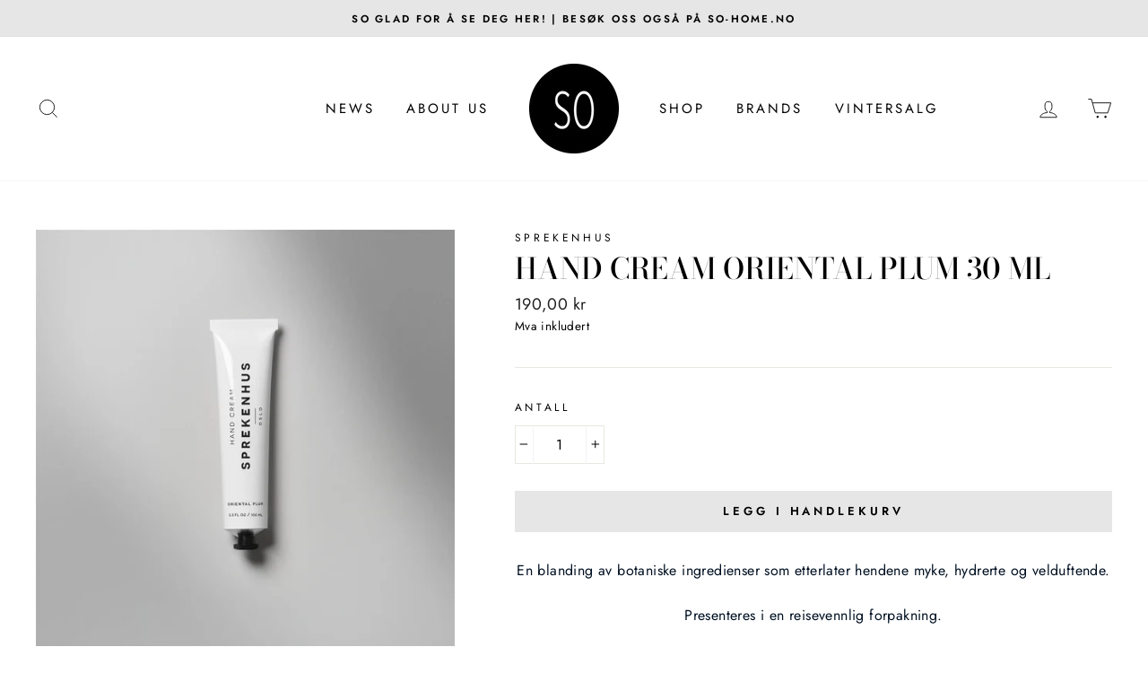

--- FILE ---
content_type: text/javascript; charset=utf-8
request_url: https://sostavanger.no/products/8735905-hand-cream-oriental-plum-30-ml.js
body_size: 330
content:
{"id":7668734132383,"title":"Hand cream Oriental Plum 30 ml","handle":"8735905-hand-cream-oriental-plum-30-ml","description":"\u003cp style=\"text-align: center\"\u003e\u003cspan style=\"color: rgba(0, 16, 34, 1); font-size: 12pt\"\u003eEn blanding av botaniske ingredienser som etterlater hendene myke, hydrerte og velduftende.\u003c\/span\u003e\u003c\/p\u003e\u003cp style=\"text-align: center\"\u003e\u003cspan style=\"color: rgba(0, 16, 34, 1); font-size: 12pt\"\u003ePresenteres i en reisevennlig forpakning.\u003c\/span\u003e\u003c\/p\u003e","published_at":"2023-09-22T15:24:19+02:00","created_at":"2023-03-20T17:27:00+01:00","vendor":"Sprekenhus","type":"Spa","tags":["NOOS"],"price":19000,"price_min":19000,"price_max":19000,"available":true,"price_varies":false,"compare_at_price":null,"compare_at_price_min":0,"compare_at_price_max":0,"compare_at_price_varies":false,"variants":[{"id":43033122013343,"title":"Default Title","option1":"Default Title","option2":null,"option3":null,"sku":"087359050100","requires_shipping":true,"taxable":true,"featured_image":null,"available":true,"name":"Hand cream Oriental Plum 30 ml","public_title":null,"options":["Default Title"],"price":19000,"weight":0,"compare_at_price":null,"inventory_management":"shopify","barcode":"","requires_selling_plan":false,"selling_plan_allocations":[]}],"images":["\/\/cdn.shopify.com\/s\/files\/1\/0361\/8544\/0388\/files\/d76bfcf0-a2ee-4ec8-9cec-ab13eda51258.jpg?v=1758284407"],"featured_image":"\/\/cdn.shopify.com\/s\/files\/1\/0361\/8544\/0388\/files\/d76bfcf0-a2ee-4ec8-9cec-ab13eda51258.jpg?v=1758284407","options":[{"name":"Title","position":1,"values":["Default Title"]}],"url":"\/products\/8735905-hand-cream-oriental-plum-30-ml","media":[{"alt":null,"id":53709816889503,"position":1,"preview_image":{"aspect_ratio":1.0,"height":1500,"width":1500,"src":"https:\/\/cdn.shopify.com\/s\/files\/1\/0361\/8544\/0388\/files\/d76bfcf0-a2ee-4ec8-9cec-ab13eda51258.jpg?v=1758284407"},"aspect_ratio":1.0,"height":1500,"media_type":"image","src":"https:\/\/cdn.shopify.com\/s\/files\/1\/0361\/8544\/0388\/files\/d76bfcf0-a2ee-4ec8-9cec-ab13eda51258.jpg?v=1758284407","width":1500}],"requires_selling_plan":false,"selling_plan_groups":[]}